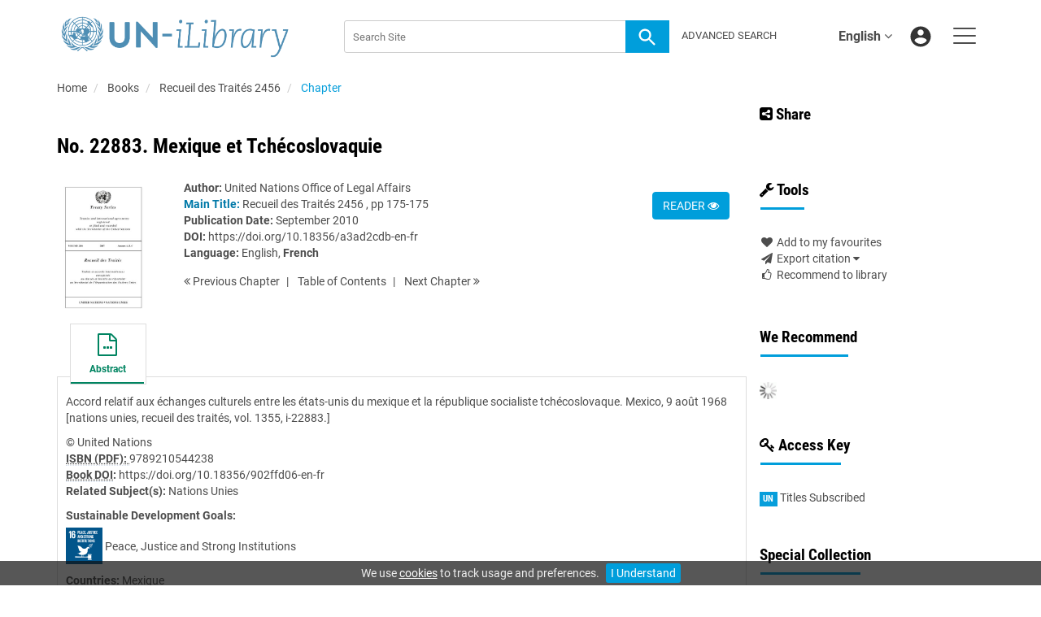

--- FILE ---
content_type: application/javascript; charset=UTF-8
request_url: https://www.un-ilibrary.org/cdn-cgi/challenge-platform/h/b/scripts/jsd/d251aa49a8a3/main.js?
body_size: 8320
content:
window._cf_chl_opt={AKGCx8:'b'};~function(z6,UE,Uf,UA,Ua,UF,Ut,UP,UX,z1){z6=T,function(V,K,zf,z5,U,z){for(zf={V:321,K:213,U:271,z:288,c:137,Y:235,R:195,b:301,H:316,J:161,C:358,D:182},z5=T,U=V();!![];)try{if(z=parseInt(z5(zf.V))/1+-parseInt(z5(zf.K))/2*(-parseInt(z5(zf.U))/3)+-parseInt(z5(zf.z))/4*(-parseInt(z5(zf.c))/5)+parseInt(z5(zf.Y))/6*(-parseInt(z5(zf.R))/7)+parseInt(z5(zf.b))/8*(-parseInt(z5(zf.H))/9)+-parseInt(z5(zf.J))/10*(-parseInt(z5(zf.C))/11)+-parseInt(z5(zf.D))/12,z===K)break;else U.push(U.shift())}catch(c){U.push(U.shift())}}(N,717403),UE=this||self,Uf=UE[z6(129)],UA={},UA[z6(363)]='o',UA[z6(320)]='s',UA[z6(227)]='u',UA[z6(345)]='z',UA[z6(286)]='n',UA[z6(174)]='I',UA[z6(127)]='b',Ua=UA,UE[z6(295)]=function(V,K,U,z,zv,zM,zg,zV,Y,H,J,C,D,L,S){if(zv={V:191,K:243,U:169,z:188,c:169,Y:122,R:226,b:241,H:122,J:241,C:359,D:154,L:224,d:128,S:171,k:208,n:335,i:335},zM={V:306,K:224,U:303,z:250,c:335},zg={V:346,K:175,U:223,z:173},zV=z6,Y={'GbZGC':function(i,O){return i===O},'XieoG':function(i,O){return i+O},'ilAyi':function(i,O){return i(O)},'uhacV':function(i,O){return i(O)}},K===null||K===void 0)return z;for(H=Y[zV(zv.V)](UI,K),V[zV(zv.K)][zV(zv.U)]&&(H=H[zV(zv.z)](V[zV(zv.K)][zV(zv.c)](K))),H=V[zV(zv.Y)][zV(zv.R)]&&V[zV(zv.b)]?V[zV(zv.H)][zV(zv.R)](new V[(zV(zv.J))](H)):function(i,zK,O){for(zK=zV,i[zK(zM.V)](),O=0;O<i[zK(zM.K)];Y[zK(zM.U)](i[O],i[O+1])?i[zK(zM.z)](Y[zK(zM.c)](O,1),1):O+=1);return i}(H),J='nAsAaAb'.split('A'),J=J[zV(zv.C)][zV(zv.D)](J),C=0;C<H[zV(zv.L)];D=H[C],L=Ue(V,K,D),Y[zV(zv.d)](J,L)?(S='s'===L&&!V[zV(zv.S)](K[D]),zV(zv.k)===Y[zV(zv.n)](U,D)?R(U+D,L):S||R(Y[zV(zv.i)](U,D),K[D])):R(Y[zV(zv.i)](U,D),L),C++);return z;function R(i,O,zT){zT=T,Object[zT(zg.V)][zT(zg.K)][zT(zg.U)](z,O)||(z[O]=[]),z[O][zT(zg.z)](i)}},UF=z6(342)[z6(144)](';'),Ut=UF[z6(359)][z6(154)](UF),UE[z6(324)]=function(V,K,c9,c8,zU,U,z,Y,R,H){for(c9={V:351,K:177,U:156,z:224,c:311,Y:189,R:326,b:173,H:124},c8={V:164,K:131,U:351,z:157,c:120,Y:173,R:326,b:120,H:123,J:254,C:248,D:200,L:173,d:352,S:341,k:173,n:343},zU=z6,U={'fRkZp':function(J,C){return J(C)},'bcGBu':function(J,C){return J>C},'ekHqX':function(J,C){return J<<C},'riuLN':function(J,C){return C&J},'rsApx':function(J,C){return C==J},'EcnSd':function(J,C){return C|J},'JahsA':function(J,C){return J<<C},'eueZc':function(J,C){return J===C},'HVysK':zU(c9.V),'kfMbg':function(J,C){return J+C},'plVmm':function(J,C){return J<C},'PdSGE':function(J,C){return J<C}},z=Object[zU(c9.K)](K),Y=0;U[zU(c9.U)](Y,z[zU(c9.z)]);Y++)if(R=z[Y],R==='f'&&(R='N'),V[R]){for(H=0;U[zU(c9.c)](H,K[z[Y]][zU(c9.z)]);-1===V[R][zU(c9.Y)](K[z[Y]][H])&&(U[zU(c9.R)](Ut,K[z[Y]][H])||V[R][zU(c9.b)]('o.'+K[z[Y]][H])),H++);}else V[R]=K[z[Y]][zU(c9.H)](function(J,zz,D){if(zz=zU,U[zz(c8.V)](U[zz(c8.K)],zz(c8.U)))return U[zz(c8.z)]('o.',J);else{if(256>Np[zz(c8.c)](0)){for(TJ=0;TC<TD;TL<<=1,Td==Tr-1?(TS=0,Tk[zz(c8.Y)](U[zz(c8.R)](Tn,Tu)),Ti=0):TO++,Tq++);for(D=Tl[zz(c8.b)](0),Ty=0;U[zz(c8.H)](8,TW);Tj=U[zz(c8.J)](TG,1)|U[zz(c8.C)](D,1),TE-1==Th?(Tf=0,TA[zz(c8.Y)](U[zz(c8.R)](Ta,To)),Te=0):TI++,D>>=1,Ts++);}else{for(D=1,TF=0;Tt<TZ;TX=U[zz(c8.J)](Tw,1)|D,U[zz(c8.D)](Tx,Tg-1)?(TM=0,Tv[zz(c8.L)](TB(Tm)),TQ=0):V0++,D=0,TP++);for(D=V1[zz(c8.b)](0),V2=0;U[zz(c8.H)](16,V3);V5=U[zz(c8.d)](U[zz(c8.S)](V6,1),1&D),V7==V8-1?(V9=0,VN[zz(c8.k)](VT(VV)),VK=0):VU++,D>>=1,V4++);}TU--,Tz==0&&(Tc=TY[zz(c8.n)](2,TR),Tb++),delete Tp[TH]}})},UP=function(cw,cX,cP,ct,cF,ce,zY,K,U,z,c){return cw={V:159,K:246,U:163,z:267},cX={V:350,K:354,U:162,z:343,c:302,Y:299,R:291,b:343,H:355,J:343,C:309,D:125,L:330,d:338,S:173,k:149,n:278,i:204,O:126,l:148,y:325,W:170,s:325,j:257,G:261,h:166,E:237,f:140,A:140,a:343,o:120},cP={V:224},ct={V:224,K:165,U:140,z:346,c:175,Y:223,R:223,b:346,H:175,J:223,C:120,D:257,L:138,d:274,S:173,k:304,n:336,i:274,O:142,l:149,y:120,W:343,s:204,j:327,G:173,h:364,E:138,f:299,A:170,a:346,o:175,e:223,I:120,F:302,Z:173,P:193,X:333,x:348,g:173,M:204,v:205,B:193,m:120,Q:313,N0:245,N1:343,N2:198,N3:139,N4:173,N5:278,N6:180,N7:299,N8:261},cF={V:212,K:251,U:302},ce={V:143},zY=z6,K={'kSRtT':function(Y,R){return R===Y},'OUcKj':function(Y,R){return R==Y},'GSBkQ':function(Y,R){return Y==R},'ZOozC':function(Y,R){return Y(R)},'JwPKF':function(Y,R){return Y<R},'woXRc':zY(cw.V),'gJTGF':function(Y,R){return Y<R},'iVKRM':function(Y,R){return Y-R},'RWGPd':function(Y,R){return Y(R)},'SzwbI':function(Y,R){return Y|R},'yJjdA':function(Y,R){return Y|R},'aYDmF':function(Y,R){return R==Y},'qxyYj':function(Y,R){return Y<R},'CdEwp':function(Y,R){return R|Y},'skxXZ':function(Y,R){return Y==R},'HyGmZ':function(Y,R){return Y<<R},'UawxT':function(Y,R){return R&Y},'tKfBd':function(Y,R){return Y-R},'InZwM':function(Y,R){return Y|R},'dUYQG':function(Y,R){return Y<<R},'nAEij':function(Y,R){return Y-R},'hxuPK':function(Y,R){return Y|R},'JQFKz':function(Y,R){return Y-R},'ALAeu':function(Y,R){return Y(R)},'nLQvJ':function(Y,R){return Y-R},'TycGA':function(Y,R){return Y!==R},'MQOAA':zY(cw.K),'aWkne':function(Y,R){return Y*R},'TXJjH':function(Y,R){return Y<R},'HYdmJ':function(Y,R){return R!=Y},'fiTVI':function(Y,R){return R&Y},'CjFNT':function(Y,R){return R==Y},'vpBOC':function(Y,R){return Y<R},'WSfun':function(Y,R){return Y&R},'lEqye':function(Y,R){return R==Y},'baPVy':function(Y,R){return Y*R},'zDvIm':function(Y,R){return R==Y},'dFtip':function(Y,R){return Y+R}},U=String[zY(cw.U)],z={'h':function(Y,cI,zb,R){return cI={V:281,K:212,U:344,z:172,c:140,Y:256,R:262},zb=zY,R={'gyatN':function(b,H,zR){return zR=T,K[zR(ce.V)](b,H)},'GatIP':zb(cF.V),'hJgsw':zb(cF.K)},K[zb(cF.U)](null,Y)?'':z.g(Y,6,function(b,zp){if(zp=zb,R[zp(cI.V)](zp(cI.K),R[zp(cI.U)]))return R[zp(cI.z)][zp(cI.c)](b);else U(zp(cI.Y)+z[zp(cI.R)])})},'g':function(Y,R,H,zH,J,C,D,L,S,i,O,y,W,s,j,G,E,A,I){if(zH=zY,Y==null)return'';for(C={},D={},L='',S=2,i=3,O=2,y=[],W=0,s=0,j=0;j<Y[zH(ct.V)];j+=1)if(K[zH(ct.K)]===K[zH(ct.K)]){if(G=Y[zH(ct.U)](j),Object[zH(ct.z)][zH(ct.c)][zH(ct.Y)](C,G)||(C[G]=i++,D[G]=!0),E=L+G,Object[zH(ct.z)][zH(ct.c)][zH(ct.R)](C,E))L=E;else{if(Object[zH(ct.b)][zH(ct.H)][zH(ct.J)](D,L)){if(256>L[zH(ct.C)](0)){for(J=0;K[zH(ct.D)](J,O);W<<=1,K[zH(ct.L)](s,K[zH(ct.d)](R,1))?(s=0,y[zH(ct.S)](K[zH(ct.k)](H,W)),W=0):s++,J++);for(A=L[zH(ct.C)](0),J=0;8>J;W=K[zH(ct.n)](W<<1,A&1.1),s==K[zH(ct.i)](R,1)?(s=0,y[zH(ct.S)](H(W)),W=0):s++,A>>=1,J++);}else{for(A=1,J=0;J<O;W=K[zH(ct.O)](W<<1.77,A),K[zH(ct.l)](s,R-1)?(s=0,y[zH(ct.S)](H(W)),W=0):s++,A=0,J++);for(A=L[zH(ct.y)](0),J=0;16>J;W=A&1|W<<1,R-1==s?(s=0,y[zH(ct.S)](H(W)),W=0):s++,A>>=1,J++);}S--,S==0&&(S=Math[zH(ct.W)](2,O),O++),delete D[L]}else for(A=C[L],J=0;K[zH(ct.s)](J,O);W=K[zH(ct.j)](W<<1.14,A&1.77),R-1==s?(s=0,y[zH(ct.G)](H(W)),W=0):s++,A>>=1,J++);L=(S--,K[zH(ct.h)](0,S)&&(S=Math[zH(ct.W)](2,O),O++),C[E]=i++,String(G))}}else I=A&L,S>>=1,K[zH(ct.E)](0,j)&&(S=i,O=K[zH(ct.f)](H,y++)),W|=(K[zH(ct.A)](0,I)?1:0)*s,j<<=1;if(L!==''){if(Object[zH(ct.a)][zH(ct.o)][zH(ct.e)](D,L)){if(256>L[zH(ct.I)](0)){for(J=0;J<O;W<<=1,K[zH(ct.F)](s,R-1)?(s=0,y[zH(ct.Z)](H(W)),W=0):s++,J++);for(A=L[zH(ct.y)](0),J=0;8>J;W=K[zH(ct.P)](W,1)|K[zH(ct.X)](A,1),s==K[zH(ct.x)](R,1)?(s=0,y[zH(ct.g)](K[zH(ct.f)](H,W)),W=0):s++,A>>=1,J++);}else{for(A=1,J=0;K[zH(ct.M)](J,O);W=K[zH(ct.v)](K[zH(ct.B)](W,1),A),s==R-1?(s=0,y[zH(ct.g)](H(W)),W=0):s++,A=0,J++);for(A=L[zH(ct.m)](0),J=0;16>J;W=K[zH(ct.Q)](W,1)|1.26&A,s==K[zH(ct.N0)](R,1)?(s=0,y[zH(ct.Z)](H(W)),W=0):s++,A>>=1,J++);}S--,S==0&&(S=Math[zH(ct.N1)](2,O),O++),delete D[L]}else for(A=C[L],J=0;J<O;W=K[zH(ct.N2)](K[zH(ct.Q)](W,1),1.74&A),K[zH(ct.L)](s,K[zH(ct.N3)](R,1))?(s=0,y[zH(ct.N4)](K[zH(ct.N5)](H,W)),W=0):s++,A>>=1,J++);S--,S==0&&O++}for(A=2,J=0;J<O;W=K[zH(ct.N2)](W<<1.34,A&1.34),R-1==s?(s=0,y[zH(ct.Z)](H(W)),W=0):s++,A>>=1,J++);for(;;)if(W<<=1,s==K[zH(ct.N6)](R,1)){y[zH(ct.g)](K[zH(ct.N7)](H,W));break}else s++;return y[zH(ct.N8)]('')},'j':function(Y,cZ,zJ){return cZ={V:120},zJ=zY,Y==null?'':Y==''?null:z.i(Y[zJ(cP.V)],32768,function(R,zC){return zC=zJ,Y[zC(cZ.V)](R)})},'i':function(Y,R,H,zD,J,C,D,L,S,i,O,y,W,s,j,G,A,E){if(zD=zY,K[zD(cX.V)](zD(cX.K),K[zD(cX.U)])){for(J=[],C=4,D=4,L=3,S=[],y=H(0),W=R,s=1,i=0;3>i;J[i]=i,i+=1);for(j=0,G=Math[zD(cX.z)](2,2),O=1;G!=O;E=y&W,W>>=1,K[zD(cX.c)](0,W)&&(W=R,y=K[zD(cX.Y)](H,s++)),j|=K[zD(cX.R)](0<E?1:0,O),O<<=1);switch(j){case 0:for(j=0,G=Math[zD(cX.b)](2,8),O=1;O!=G;E=y&W,W>>=1,W==0&&(W=R,y=H(s++)),j|=(K[zD(cX.H)](0,E)?1:0)*O,O<<=1);A=U(j);break;case 1:for(j=0,G=Math[zD(cX.J)](2,16),O=1;K[zD(cX.C)](O,G);E=K[zD(cX.D)](y,W),W>>=1,K[zD(cX.L)](0,W)&&(W=R,y=H(s++)),j|=(K[zD(cX.d)](0,E)?1:0)*O,O<<=1);A=U(j);break;case 2:return''}for(i=J[3]=A,S[zD(cX.S)](A);;){if(s>Y)return'';for(j=0,G=Math[zD(cX.z)](2,L),O=1;O!=G;E=y&W,W>>=1,K[zD(cX.k)](0,W)&&(W=R,y=K[zD(cX.n)](H,s++)),j|=(K[zD(cX.i)](0,E)?1:0)*O,O<<=1);switch(A=j){case 0:for(j=0,G=Math[zD(cX.z)](2,8),O=1;G!=O;E=K[zD(cX.O)](y,W),W>>=1,K[zD(cX.l)](0,W)&&(W=R,y=K[zD(cX.Y)](H,s++)),j|=K[zD(cX.y)](K[zD(cX.W)](0,E)?1:0,O),O<<=1);J[D++]=U(j),A=D-1,C--;break;case 1:for(j=0,G=Math[zD(cX.z)](2,16),O=1;O!=G;E=W&y,W>>=1,W==0&&(W=R,y=H(s++)),j|=K[zD(cX.s)](K[zD(cX.j)](0,E)?1:0,O),O<<=1);J[D++]=K[zD(cX.n)](U,j),A=D-1,C--;break;case 2:return S[zD(cX.G)]('')}if(K[zD(cX.h)](0,C)&&(C=Math[zD(cX.z)](2,L),L++),J[A])A=J[A];else if(D===A)A=K[zD(cX.E)](i,i[zD(cX.f)](0));else return null;S[zD(cX.S)](A),J[D++]=i+A[zD(cX.A)](0),C--,i=A,K[zD(cX.l)](0,C)&&(C=Math[zD(cX.a)](2,L),L++)}}else return U[zD(cX.o)](z)}},c={},c[zY(cw.z)]=z.h,c}(),UX=null,z1=z0(),z3();function z2(c,Y,YJ,zW,R,b,H,J,C,D,L,d,S,k){if(YJ={V:287,K:329,U:296,z:217,c:332,Y:183,R:187,b:300,H:209,J:314,C:192,D:317,L:255,d:228,S:310,k:356,n:356,i:238,O:300,l:238,y:280,W:300,s:280,j:340,G:300,h:233,E:276,f:206,A:308,a:135,o:201,e:285,I:267},zW=z6,R={},R[zW(YJ.V)]=function(n,i){return n+i},R[zW(YJ.K)]=zW(YJ.U),b=R,!Uv(0))return![];J=(H={},H[zW(YJ.z)]=c,H[zW(YJ.c)]=Y,H);try{C=UE[zW(YJ.Y)],D=b[zW(YJ.V)](b[zW(YJ.V)](zW(YJ.R),UE[zW(YJ.b)][zW(YJ.H)])+zW(YJ.J)+C.r,b[zW(YJ.K)]),L=new UE[(zW(YJ.C))](),L[zW(YJ.D)](zW(YJ.L),D),L[zW(YJ.d)]=2500,L[zW(YJ.S)]=function(){},d={},d[zW(YJ.k)]=UE[zW(YJ.b)][zW(YJ.n)],d[zW(YJ.i)]=UE[zW(YJ.O)][zW(YJ.l)],d[zW(YJ.y)]=UE[zW(YJ.W)][zW(YJ.s)],d[zW(YJ.j)]=UE[zW(YJ.G)][zW(YJ.h)],d[zW(YJ.E)]=z1,S=d,k={},k[zW(YJ.f)]=J,k[zW(YJ.A)]=S,k[zW(YJ.a)]=zW(YJ.o),L[zW(YJ.e)](UP[zW(YJ.I)](k))}catch(n){}}function N(YW){return YW='rgqfH,jKXys,object,skxXZ,charCodeAt,YpVPW,Array,bcGBu,map,fiTVI,WSfun,boolean,uhacV,document,now,HVysK,GPtYR,QCgkr,opmHE,source,detail,10oiOgFo,GSBkQ,JQFKz,charAt,TbgJb,yJjdA,kSRtT,split,rpmNz,isArray,gSyOO,lEqye,aYDmF,oXBft,api,href,qcJZa,bind,uLfOi,plVmm,kfMbg,KeazV,zvGEq,aqGgb,10RJCvED,MQOAA,fromCharCode,eueZc,woXRc,zDvIm,fWMfJ,BFMlN,getOwnPropertyNames,JwPKF,isNaN,hJgsw,push,bigint,hasOwnProperty,ahwhk,keys,RAXMu,display: none,nLQvJ,body,30255216OnPiid,__CF$cv$params,VSDZR,OXeuP,iframe,/cdn-cgi/challenge-platform/h/,concat,indexOf,IBRia,ilAyi,XMLHttpRequest,HyGmZ,readyState,8197XBlODy,mezjQ,error,hxuPK,stringify,rsApx,jsd,createElement,sPuql,qxyYj,InZwM,errorInfoObject,event,d.cookie,AKGCx8,LNxKW,random,SuDEn,2SGURsl,onreadystatechange,UTOlj,tabIndex,AdeF3,ZYNcw,vQzOG,xUSlM,addEventListener,5|2|1|6|3|7|4|10|0|9|8,call,length,toString,from,undefined,timeout,noGHa,edhhx,SJpHm,floor,aUjz8,JXNVa,3786FoSyMP,loading,dFtip,SSTpq3,[native code],success,Set,SYfGb,Object,xLixs,nAEij,rSQwZ,MQdZl,riuLN,DOMContentLoaded,splice,Vpn3z2sf6$j08SFhB4D5MeYWgOyLuT71krilRQtHb9AcIqw+-oJaCUXKdGvxEZNPm,RBGOe,randomUUID,ekHqX,POST,http-code:,gJTGF,ExqKM,nuIAY,CLNtG,join,status,onerror,navigator,contentDocument,location,jJXCtVgPB,vgYlc,cloudflare-invisible,appendChild,4106937WznbWt,TafpP,GFTnj,iVKRM,sid,JBxy9,clientInformation,ALAeu,Tjwmf,LRmiB4,gyatN,postMessage,LopfM,1|2|0|3|4,send,number,TkIrS,1423880whaCnT,pEtZl,BecWv,aWkne,zssZR,YBLLC,xhr-error,pRIb1,/invisible/jsd,contentWindow,XRcUl,ZOozC,_cf_chl_opt,24xzAdWu,OUcKj,GbZGC,RWGPd,/jsd/oneshot/d251aa49a8a3/0.26458490911686844:1769070495:UdKICnHhlzAPu44tQ57uTvoQtpZNRnawRE2fdPyu8Mk/,sort,onload,chctx,HYdmJ,ontimeout,PdSGE,KGfPO,dUYQG,/b/ov1/0.26458490911686844:1769070495:UdKICnHhlzAPu44tQ57uTvoQtpZNRnawRE2fdPyu8Mk/,log,1278675drsasf,open,getPrototypeOf,catch,string,1022763UAObhh,wtSpl,style,rxvNi8,baPVy,fRkZp,CdEwp,removeChild,TAZhE,CjFNT,parent,TYlZ6,UawxT,function,XieoG,SzwbI,Function,vpBOC,NCTjJ,pkLOA2,JahsA,_cf_chl_opt;JJgc4;PJAn2;kJOnV9;IWJi4;OHeaY1;DqMg0;FKmRv9;LpvFx1;cAdz2;PqBHf2;nFZCC5;ddwW5;pRIb1;rxvNi8;RrrrA2;erHi9,pow,GatIP,symbol,prototype,error on cf_chl_props,tKfBd,nvbKX,TycGA,ZVnvh,EcnSd,WBhHR,ChcwU,TXJjH,CnwA5,wvKBQ,14301265xgBWyl,includes,vMxzV'.split(','),N=function(){return YW},N()}function Ue(K,U,z,zt,zI,z8,Y,R,H,J){R=(zt={V:155,K:258,U:133,z:363,c:293,Y:185,R:155,b:258,H:185,J:155,C:224,D:334,L:319,d:122,S:146,k:122,n:334},zI={V:120},z8=z6,Y={},Y[z8(zt.V)]=function(C,D){return C==D},Y[z8(zt.K)]=function(C,D){return C===D},Y[z8(zt.U)]=z8(zt.z),Y[z8(zt.c)]=z8(zt.Y),Y);try{H=U[z]}catch(C){return'i'}if(R[z8(zt.R)](null,H))return R[z8(zt.b)](void 0,H)?'u':'x';if(R[z8(zt.V)](R[z8(zt.U)],typeof H)){if(z8(zt.H)!==R[z8(zt.c)])return R[z8(zt.J)](null,Y)?'':''==R?null:K.i(H[z8(zt.C)],32768,function(L,z9){return z9=z8,C[z9(zI.V)](L)});else try{if(R[z8(zt.R)](z8(zt.D),typeof H[z8(zt.L)]))return H[z8(zt.L)](function(){}),'p'}catch(L){}}return K[z8(zt.d)][z8(zt.S)](H)?'a':H===K[z8(zt.k)]?'D':!0===H?'T':!1===H?'F':(J=typeof H,z8(zt.n)==J?Uo(K,H)?'N':'f':Ua[J]||'?')}function UQ(V,K,YR,YY,Yc,Yz,zu,U,z,c,Y){YR={V:294,K:255,U:187,z:305,c:183,Y:315,R:300,b:192,H:317,J:362,C:260,D:353,L:210,d:300,S:209,k:178,n:151,i:228,O:310,l:307,y:263,W:266,s:266,j:152,G:152,h:285,E:267,f:199},YY={V:196,K:168},Yc={V:349,K:262,U:262,z:240,c:160,Y:353,R:256},Yz={V:147,K:228},zu=z6,U={'gSyOO':function(R,b){return R(b)},'nvbKX':function(R,b){return R>=b},'aqGgb':function(R,b){return R(b)},'WBhHR':function(R,b){return R+b},'mezjQ':function(R,b){return R(b)},'BFMlN':zu(YR.V),'jKXys':zu(YR.K),'CLNtG':function(R,b){return R+b},'LNxKW':zu(YR.U),'RAXMu':zu(YR.z)},z=UE[zu(YR.c)],console[zu(YR.Y)](UE[zu(YR.R)]),c=new UE[(zu(YR.b))](),c[zu(YR.H)](U[zu(YR.J)],U[zu(YR.C)](U[zu(YR.D)](U[zu(YR.L)],UE[zu(YR.d)][zu(YR.S)])+U[zu(YR.k)],z.r)),z[zu(YR.n)]&&(c[zu(YR.i)]=5e3,c[zu(YR.O)]=function(zi){zi=zu,U[zi(Yz.V)](K,zi(Yz.K))}),c[zu(YR.l)]=function(zO){zO=zu,U[zO(Yc.V)](c[zO(Yc.K)],200)&&c[zO(Yc.U)]<300?K(zO(Yc.z)):U[zO(Yc.c)](K,U[zO(Yc.Y)](zO(Yc.R),c[zO(Yc.K)]))},c[zu(YR.y)]=function(zl){zl=zu,U[zl(YY.V)](K,U[zl(YY.K)])},Y={'t':UB(),'lhr':Uf[zu(YR.W)]&&Uf[zu(YR.s)][zu(YR.j)]?Uf[zu(YR.s)][zu(YR.G)]:'','api':z[zu(YR.n)]?!![]:![],'c':Ug(),'payload':V},c[zu(YR.h)](UP[zu(YR.E)](JSON[zu(YR.f)](Y)))}function Uv(K,Y5,zS,U,z){return Y5={V:357,K:211},zS=z6,U={},U[zS(Y5.V)]=function(c,Y){return c<Y},z=U,z[zS(Y5.V)](Math[zS(Y5.K)](),K)}function Uw(V,cB,cv,zq,K,U){if(cB={V:334,K:273,U:252,z:234,c:298,Y:347},cv={V:219,K:230},zq=z6,K={'vQzOG':zq(cB.V),'edhhx':function(z){return z()},'RBGOe':function(z){return z()},'JXNVa':function(z,c){return z===c},'XRcUl':zq(cB.K)},U=K[zq(cB.U)](UZ),UQ(U.r,function(z,zL){zL=zq,typeof V===K[zL(cv.V)]&&V(z),K[zL(cv.K)](UM)}),U.e){if(K[zq(cB.z)](K[zq(cB.c)],K[zq(cB.c)]))z2(zq(cB.Y),U.e);else return}}function z4(z,c,Yy,zE,Y,R,b,H){if(Yy={V:312,K:247,U:334,z:176,c:322,Y:269,R:229,b:240,H:289,J:134,C:360,D:197,L:151,d:176,S:135,k:322,n:275,i:207,O:229,l:331,y:282,W:289,s:135,j:207,G:360,h:136,E:282,f:247},zE=z6,Y={},Y[zE(Yy.V)]=function(J,C){return J===C},Y[zE(Yy.K)]=zE(Yy.U),Y[zE(Yy.z)]=function(J,C){return C===J},Y[zE(Yy.c)]=zE(Yy.Y),Y[zE(Yy.R)]=zE(Yy.b),Y[zE(Yy.H)]=zE(Yy.J),Y[zE(Yy.C)]=zE(Yy.D),R=Y,!z[zE(Yy.L)])return;R[zE(Yy.d)](c,zE(Yy.b))?(b={},b[zE(Yy.S)]=R[zE(Yy.k)],b[zE(Yy.n)]=z.r,b[zE(Yy.i)]=R[zE(Yy.O)],UE[zE(Yy.l)][zE(Yy.y)](b,'*')):R[zE(Yy.W)]===zE(Yy.J)?(H={},H[zE(Yy.s)]=R[zE(Yy.c)],H[zE(Yy.n)]=z.r,H[zE(Yy.j)]=R[zE(Yy.G)],H[zE(Yy.h)]=c,UE[zE(Yy.l)][zE(Yy.E)](H,'*')):(R[zE(Yy.V)](typeof c,R[zE(Yy.f)])&&H(J),b())}function z3(Yi,Yu,YS,zs,V,K,U,z,c){if(Yi={V:132,K:215,U:190,z:259,c:283,Y:249,R:183,b:272,H:231,J:253,C:253,D:292,L:194,d:236,S:221,k:279,n:158,i:221,O:242,l:214},Yu={V:244,K:268,U:268,z:194,c:236,Y:214,R:145,b:294},YS={V:150,K:220},zs=z6,V={'rgqfH':function(Y,R,b){return Y(R,b)},'oXBft':function(Y){return Y()},'xUSlM':function(Y,R){return Y(R)},'xLixs':function(Y,R){return Y===R},'vgYlc':zs(Yi.V),'TafpP':zs(Yi.K),'SJpHm':zs(Yi.U),'zssZR':function(Y){return Y()},'Tjwmf':zs(Yi.z),'KeazV':zs(Yi.c),'SYfGb':zs(Yi.Y)},K=UE[zs(Yi.R)],!K)return V[zs(Yi.b)]!==V[zs(Yi.H)]?void 0:z&&c[zs(Yi.J)]?Y[zs(Yi.C)]():'';if(!V[zs(Yi.D)](Um))return;(U=![],z=function(Yr,zj){if(Yr={V:361},zj=zs,!U){if(U=!![],!V[zj(YS.V)](Um))return;V[zj(YS.K)](Uw,function(R,zG){zG=zj,V[zG(Yr.V)](z4,K,R)})}},Uf[zs(Yi.L)]!==zs(Yi.d))?z():UE[zs(Yi.S)]?V[zs(Yi.k)]!==V[zs(Yi.n)]?Uf[zs(Yi.i)](V[zs(Yi.O)],z):U(z):(c=Uf[zs(Yi.l)]||function(){},Uf[zs(Yi.l)]=function(zh,b){zh=zs,b={'rpmNz':function(H,J){return H(J)}},V[zh(Yu.V)](V[zh(Yu.K)],V[zh(Yu.U)])?(c(),Uf[zh(Yu.z)]!==zh(Yu.c)&&(Uf[zh(Yu.Y)]=c,z())):b[zh(Yu.R)](K,zh(Yu.b))})}function UI(V,zZ,zN,K){for(zZ={V:188,K:177,U:318},zN=z6,K=[];V!==null;K=K[zN(zZ.V)](Object[zN(zZ.K)](V)),V=Object[zN(zZ.U)](V));return K}function UM(Y3,zr,V,K){if(Y3={V:121,K:167},zr=z6,V={'YpVPW':function(U){return U()},'fWMfJ':function(U,z,c){return U(z,c)}},K=V[zr(Y3.V)](Ux),K===null)return;UX=(UX&&clearTimeout(UX),V[zr(Y3.K)](setTimeout,function(){Uw()},K*1e3))}function Ug(){return Ux()!==null}function z0(Yb,zy){return Yb={V:253,K:253},zy=z6,crypto&&crypto[zy(Yb.V)]?crypto[zy(Yb.K)]():''}function Um(Y8,zn,V,K,U){return Y8={V:232,K:130},zn=z6,V=3600,K=UB(),U=Math[zn(Y8.V)](Date[zn(Y8.K)]()/1e3),U-K>V?![]:!![]}function Ux(cm,zd,K,U,z,c,Y,R){for(cm={V:153,K:284,U:153,z:144,c:183,Y:286},zd=z6,K={},K[zd(cm.V)]=zd(cm.K),U=K,z=U[zd(cm.U)][zd(cm.z)]('|'),c=0;!![];){switch(z[c++]){case'0':Y=R.i;continue;case'1':R=UE[zd(cm.c)];continue;case'2':if(!R)return null;continue;case'3':if(typeof Y!==zd(cm.Y)||Y<30)return null;continue;case'4':return Y}break}}function T(V,K,U,z){return V=V-120,U=N(),z=U[V],z}function UB(Y7,zk,V,K){return Y7={V:183,K:232,U:339},zk=z6,V={'NCTjJ':function(U,z){return U(z)}},K=UE[zk(Y7.V)],Math[zk(Y7.K)](+V[zk(Y7.U)](atob,K.t))}function Uo(K,U,za,z7,z,c){return za={V:290,K:184,U:239,z:337,c:290,Y:337,R:346,b:225,H:223,J:189},z7=z6,z={},z[z7(za.V)]=function(Y,R){return Y<R},z[z7(za.K)]=z7(za.U),c=z,U instanceof K[z7(za.z)]&&c[z7(za.c)](0,K[z7(za.Y)][z7(za.R)][z7(za.b)][z7(za.H)](U)[z7(za.J)](c[z7(za.K)]))}function UZ(cN,zc,z,c,Y,R,b,H,J,C,D){c=(cN={V:203,K:222,U:141,z:179,c:218,Y:264,R:203,b:144,H:265,J:216,C:323,D:141,L:297,d:202,S:186,k:181,n:270,i:328,O:277,l:218},zc=z6,z={},z[zc(cN.V)]=zc(cN.K),z[zc(cN.U)]=zc(cN.z),z[zc(cN.c)]=zc(cN.Y),z);try{for(Y=c[zc(cN.R)][zc(cN.b)]('|'),R=0;!![];){switch(Y[R++]){case'0':J=pRIb1(b,H[zc(cN.H)],'d.',J);continue;case'1':H[zc(cN.J)]='-1';continue;case'2':H[zc(cN.C)]=c[zc(cN.D)];continue;case'3':b=H[zc(cN.L)];continue;case'4':J=pRIb1(b,b,'',J);continue;case'5':H=Uf[zc(cN.d)](zc(cN.S));continue;case'6':Uf[zc(cN.k)][zc(cN.n)](H);continue;case'7':J={};continue;case'8':return C={},C.r=J,C.e=null,C;case'9':Uf[zc(cN.k)][zc(cN.i)](H);continue;case'10':J=pRIb1(b,b[zc(cN.O)]||b[c[zc(cN.l)]],'n.',J);continue}break}}catch(L){return D={},D.r={},D.e=L,D}}}()

--- FILE ---
content_type: image/svg+xml
request_url: https://www.un-ilibrary.org/upload/iLibrary-Social-Facebook.svg
body_size: 27
content:
<svg id="Footer" xmlns="http://www.w3.org/2000/svg" viewBox="0 0 40 40"><defs><style>.cls-1{fill:#c4c4c4;}</style></defs><path class="cls-1" d="M20,1.53a18.47,18.47,0,0,0-2.89,36.72V25.34H12.42V20h4.69V15.93c0-4.63,2.76-7.19,7-7.19a28.6,28.6,0,0,1,4.14.36v4.55H25.9a2.66,2.66,0,0,0-3,2.88V20H28l-.82,5.34h-4.3V38.25A18.47,18.47,0,0,0,20,1.53Z"/></svg>

--- FILE ---
content_type: image/svg+xml
request_url: https://www.un-ilibrary.org/upload/iLibrary-Social-Instagram.svg
body_size: 288
content:
<svg id="Footer" xmlns="http://www.w3.org/2000/svg" viewBox="0 0 40 40"><defs><style>.cls-1{fill:#c4c4c4;}</style></defs><path class="cls-1" d="M20,5c4.88,0,5.46,0,7.39.11a10.18,10.18,0,0,1,3.4.63,5.67,5.67,0,0,1,2.1,1.37,5.67,5.67,0,0,1,1.37,2.1,10.18,10.18,0,0,1,.63,3.4C35,14.54,35,15.12,35,20s0,5.46-.11,7.39a10.18,10.18,0,0,1-.63,3.4,6.09,6.09,0,0,1-3.47,3.47,10.18,10.18,0,0,1-3.4.63C25.46,35,24.88,35,20,35s-5.46,0-7.39-.11a10.18,10.18,0,0,1-3.4-.63,5.67,5.67,0,0,1-2.1-1.37,5.67,5.67,0,0,1-1.37-2.1,10.18,10.18,0,0,1-.63-3.4C5,25.46,5,24.88,5,20s0-5.46.11-7.39a10.18,10.18,0,0,1,.63-3.4,5.67,5.67,0,0,1,1.37-2.1,5.67,5.67,0,0,1,2.1-1.37,10.18,10.18,0,0,1,3.4-.63C14.54,5,15.12,5,20,5m0-3.29c-5,0-5.59,0-7.54.11A13.48,13.48,0,0,0,8,2.67,9.35,9.35,0,0,0,2.67,8a13.48,13.48,0,0,0-.85,4.44C1.73,14.41,1.71,15,1.71,20s0,5.59.11,7.54A13.48,13.48,0,0,0,2.67,32,9.35,9.35,0,0,0,8,37.33a13.48,13.48,0,0,0,4.44.85c1.95.09,2.57.11,7.54.11s5.59,0,7.54-.11A13.48,13.48,0,0,0,32,37.33,9.35,9.35,0,0,0,37.33,32a13.48,13.48,0,0,0,.85-4.44c.09-1.95.11-2.57.11-7.54s0-5.59-.11-7.54A13.48,13.48,0,0,0,37.33,8,9.35,9.35,0,0,0,32,2.67a13.48,13.48,0,0,0-4.44-.85C25.59,1.73,25,1.71,20,1.71Z"/><path class="cls-1" d="M20,10.61A9.39,9.39,0,1,0,29.39,20,9.38,9.38,0,0,0,20,10.61ZM20,26.1A6.1,6.1,0,1,1,26.1,20,6.1,6.1,0,0,1,20,26.1Z"/><path class="cls-1" d="M32,10.24A2.2,2.2,0,1,1,29.76,8,2.19,2.19,0,0,1,32,10.24Z"/></svg>